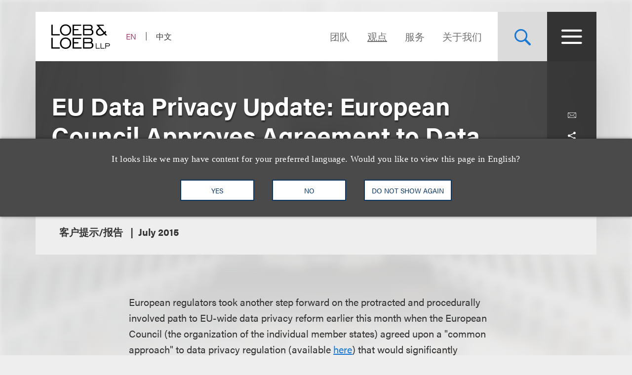

--- FILE ---
content_type: text/html; charset=utf-8
request_url: https://www.loeb.com/zh-hans/insights/publications/2015/07/eu-data-privacy-update-european-council-approves__
body_size: 17136
content:



<!DOCTYPE html>

<html lang="zh-hans">
<head>
    <meta name="viewport" content="width=device-width, initial-scale=1">
        <!-- Cookies Consent Notice start for http://www.loeb.com  -->
        <script>!function () { window.semaphore = window.semaphore || [], window.ketch = function () { window.semaphore.push(arguments) }; var e = new URLSearchParams(document.location.search), n = document.createElement("script"); n.type = "text/javascript", n.src = "https://global.ketchcdn.com/web/v3/config/loeb_and_loeb/website_smart_tag/boot.js", n.defer = n.async = !0, document.getElementsByTagName("head")[0].appendChild(n) }();</script>
        <!-- Cookies Consent Notice end for http://www.loeb.com  -->
            <!-- Google Tag Manager -->
        <script>
(function(w,d,s,l,i){w[l]=w[l]||[];w[l].push({'gtm.start':
    new Date().getTime(),event:'gtm.js'});var f=d.getElementsByTagName(s)[0],
    j=d.createElement(s),dl=l!='dataLayer'?'&l='+l:'';j.async=true;j.src=
    'https://www.googletagmanager.com/gtm.js?id='+i+dl;f.parentNode.insertBefore(j,f);
    })(window,document,'script','dataLayer','GTM-NSWFWB');</script>
        <!-- End Google Tag Manager -->

        <script src="https://challenges.cloudflare.com/turnstile/v0/api.js?render=explicit"></script>

    
    <title>EU Data Privacy Update: European Council Approves Agreement to Data Privacy Reform | Loeb &amp; Loeb LLP </title>
<link rel="canonical" href="https://www.loeb.com/zh-hans/insights/publications/2015/07/eu-data-privacy-update-european-council-approves__" />
    <link rel="shortcut icon" href="/favicon.ico" type="image/x-icon" />
<link rel="favicon" href="/favicon.ico" type="image/x-icon" />
<meta name="verify-v1" content="jASJogYBGSsKkLBPzXOVp6oJlrj+V5go5kvDVeE81dE=" />
<meta name="google-site-verification" content="8-fqTTz-HfNc5zuHv4CjDlabhXAugub-1lw25BLHkuk" />
<meta name="msvalidate.01" content="1906F7B04A86EEDA1C0DD4A435E8C1CC" />

<meta name="title" content="EU Data Privacy Update: European Council Approves Agreement to Data Privacy Reform | Loeb &amp; Loeb LLP " />
<meta name="description" content="" />
<meta name="keywords" content="" />
<meta name="robots" content="NOINDEX,FOLLOW" />

<meta name="SitecorePublishDate" content="October 18, 2018" />
<meta name="FrontEndPublishDate" content="July 2015" />
<meta name="FrontEndPublishDateFormatted" content="07/01/2015" />
<meta name="NewsEventsPublicationsTypes" content="客户提示/报告" />

<meta property="og:url" content="https://www.loeb.com/zh-hans/insights/publications/2015/07/eu-data-privacy-update-european-council-approves__" />
<meta property="og:type" content="website" />
<meta property="og:title" content="EU Data Privacy Update: European Council Approves Agreement to Data Privacy Reform | Loeb &amp; Loeb LLP " />
<meta property="og:description" content="" />
    <meta property="og:image" content="https://www.loeb.com/-/media/home-redesign/8021-social-campaign--tagline-reveal-(1).png?rev=9a80207192c045cf9928a562fc1c36c0&amp;hash=897C73281C3489A9463F6583D9FA2E8F" />

<meta name="twitter:card" content="summary_large_image">
<meta name="twitter:site" content="">
<meta name="twitter:title" content="EU Data Privacy Update: European Council Approves Agreement to Data Privacy Reform | Loeb &amp; Loeb LLP ">
<meta name="twitter:description" content="">
    <meta name="twitter:image" content="https://www.loeb.com/-/media/home-redesign/8021-social-campaign--tagline-reveal-(1).png?rev=9a80207192c045cf9928a562fc1c36c0&amp;hash=897C73281C3489A9463F6583D9FA2E8F">


    <link rel="stylesheet" href="https://use.typekit.net/ypc2wtw.css">
    <link rel="stylesheet" media="screen" href="/assets/main/public/styles/main.v-oiwt3vewoqgk6wkpczpkzw.css" />
    <link rel="stylesheet" media="print" href="/assets/main/public/styles/print.v-cbhwxy0fifal4cbk0zlgq.css" />
    <link rel="stylesheet" media="print" href="/assets/main/public/styles/pdf.v-luvmkdqcsinf6sddcqw3fq.css" />
</head>
<body id="default" class="body  ">
        <!-- Google Tag Manager (noscript) -->
        <noscript><iframe src="https://www.googletagmanager.com/ns.html?id=GTM-NSWFWB" height="0" width="0" style="display:none;visibility:hidden"></iframe></noscript>
        <!-- End Google Tag Manager (noscript) -->
    <div class="body__inner">

        
        <!--stopindex-->
        <a href="#main-content" class="sr-skip-to" tabindex="1" aria-label="Skip to Content">Skip to content</a>
        <!--startindex-->

        

<!--stopindex-->
<div id="vueheaderapp">
    <div is="stickyheader" inline-template>
        <div class="header__outer" v-header>
            <div class="header__placeholder"></div>
            <header class="header"
                    id="site-nav-header"
                    v-on:keydown.esc="$root.closeMenuOrSearch"
                    v-bind:class="{'header--active': headeractive, 'header--panelactive': panelactive, 'header--menuactive': $root.menuactive, 'header--searchactive': $root.searchactive }">
                <div class="header__inner">
                    <div class="header__section">
                        <div class="header__col header__present-active">
                            <div class="brand">
                                    <a href="/zh-hans" class="brand__content">
                                        <img src="/-/media/images/brand/logo.svg?rev=19413e179fb84152bba734f002556393&amp;sc_lang=zh-hans&amp;hash=63CCD344992603D957AD683EBE0FFAA9)"
                                             v-bind:src="(panelactive) ? '/-/media/images/brand/logolt.svg?rev=cd94687afdb54657b3d188524dc7d259&amp;sc_lang=zh-hans&amp;hash=D22C86AFFB490C747DDA234094E81F74)' : '/-/media/images/brand/logo.svg?rev=19413e179fb84152bba734f002556393&amp;sc_lang=zh-hans&amp;hash=63CCD344992603D957AD683EBE0FFAA9)'"
                                             alt="Loeb & Loeb LLP"
                                             class="brand__logo">
                                    </a>
                            </div>
                        </div>
                        <div class="header__col">
                            <ul class="nav nav--lang">
                                    <li class="nav__item nav__item--lang ">
                                            <a aria-label="Switch Site Language to English" class="nav__link nav__link--lang" href="/en/insights/publications/2015/07/eu-data-privacy-update-european-council-approves__">EN</a>
                                    </li>
                                    <li class="nav__item nav__item--lang nav__item--active">
                                            <span aria-hidden="true" aria-label="Selected - Viewing Site in Chinese (Simplified)" class="nav__link nav__link--lang">中文</span>
                                    </li>
                            </ul>
                        </div>
                    </div>
                    <div class="header__section">
                        <ul class="nav nav--sitetop">
                                <li class="nav__item ">
                                    <a href="/zh-hans/people"
                                       class="nav__link nav__link--big  nav__link--upper link--dk "
                                       aria-label="Navigate to the People section">
                                        团队
                                    </a>
                                </li>
                                <li class="nav__item ">
                                    <a href="/zh-hans/insights"
                                       class="nav__link nav__link--big  nav__link--upper link--dk nav__link--is-current"
                                       aria-label="观点">
                                        观点
                                    </a>
                                </li>
                                <li class="nav__item ">
                                    <a href="/zh-hans/services"
                                       class="nav__link nav__link--big  nav__link--upper link--dk "
                                       aria-label="">
                                        服务
                                    </a>
                                </li>
                                <li class="nav__item ">
                                    <a href="/zh-hans/about"
                                       class="nav__link nav__link--big  nav__link--upper link--dk "
                                       aria-label="Navigate to the About Loeb section">
                                        关于我们
                                    </a>
                                </li>
                            
                        </ul>
                        <button aria-label="Site Search Toggle"
                                aria-expanded="false"
                                class="button button--search header__present-active"
                                v-cloak
                                v-bind:class="{'button--search-active': $root.searchactive}"
                                v-on:click.prevent="$root.toggleSearch"
                                v-bind:aria-expanded="$root.searchactive + ''">
                            <i class="icon icon-search" v-show="!$root.searchactive"></i>
                            <span v-if="$root.searchactive" class="button__closelabel">Close</span>
                            <i v-if="$root.searchactive" class="icon icon-close"></i>
                        </button>
                        <button aria-label="Site Menu Toggle"
                                aria-expanded="false"
                                class="button button--menu header__present-active"
                                v-cloak
                                v-bind:class="{'button--menu-active': $root.menuactive}"
                                v-on:click.prevent="$root.toggleMenu"
                                v-bind:aria-expanded="$root.menuactive + ''">
                            <i class="icon icon-menu" v-show="!$root.menuactive"></i>
                            <i class="icon icon-close" v-if="$root.menuactive"></i>
                        </button>
                    </div>
                </div>
            </header>
        </div>
    </div>
    <div aria-hidden="false"
         
         class="fullpanel"
         v-bind:class="[{'fullpanel--active': menuactive }]"
         v-on:keydown.esc="closeMenuOrSearch"
         v-bind:aria-hidden="!menuactive + ''">
        <div class="fullpanel__overlay fullpanel__overlay--dark"
             v-on:click="closeMenu"></div>
        <nav tabindex="0" class="fullpanel__inner"
             v-bind:tabindex="(menuactive) ? '0' : '-1'">
            <div class="container--startdesktop">
                <div class="sitemenu__sections fullpanel__content">
                    <div class="sitemenu__section">
                        <ul class="sitemenu sitemenu--primary">
                                <li class="sitemenu__item"><a href="/zh-hans/people" class="sitemenu__link">团队</a></li>
                                <li class="sitemenu__item"><a href="/zh-hans/insights" class="sitemenu__link">观点</a></li>
                                <li class="sitemenu__item"><a href="/zh-hans/services" class="sitemenu__link">服务</a></li>
                                <li class="sitemenu__item"><a href="/zh-hans/about" class="sitemenu__link">关于我们</a></li>
                        </ul>
                        <ul class="sitemenu sitemenu--secondary">
                                <li class="sitemenu__item"><a href="/zh-hans/newsevents " class="sitemenu__link">新闻报道及活动</a></li>
                                <li class="sitemenu__item"><a href="/zh-hans/locations " class="sitemenu__link">办公处</a></li>
                                <li class="sitemenu__item"><a href="/zh-hans/inclusion " class="sitemenu__link">多元文化</a></li>
                                <li class="sitemenu__item"><a href="/zh-hans/pro-bono " class="sitemenu__link">社区参与</a></li>
                                <li class="sitemenu__item"><a href="/zh-hans/general/alumni " class="sitemenu__link">老友汇</a></li>
                                <li class="sitemenu__item"><a href="/zh-hans/careers/why-loeb " class="sitemenu__link">职业发展</a></li>
                                <li class="sitemenu__item"><a href="/zh-hans/contact-us " class="sitemenu__link">联系我们</a></li>
                        </ul>
                    </div>
                    <div class="sitemenu__section sitemenu__section--tall">
                        <div class="sitemenu__cols">
                            <div class="sitemenu__col">
                                <div role="heading" class="sitemenu__title">行业领域</div>
                                <ul class="sitemenu sitemenu--tertiary">
                                        <li class="sitemenu__item"><a href="/zh-hans/services/industries/advanced-media-and-technology" class="sitemenu__link">广告与媒体</a></li>
                                        <li class="sitemenu__item"><a href="/zh-hans/services/industries/entertainment-music-and-sports" class="sitemenu__link">娱乐、音乐及体育</a></li>
                                        <li class="sitemenu__item"><a href="/zh-hans/services/industries/financial-services" class="sitemenu__link">金融服务</a></li>
                                        <li class="sitemenu__item"><a href="/zh-hans/services/industries/life-sciences" class="sitemenu__link">生命科学</a></li>
                                        <li class="sitemenu__item"><a href="/zh-hans/services/industries/nonprofits-and-tax-exempt-organizations" class="sitemenu__link">非营利组织与免税机构 </a></li>
                                        <li class="sitemenu__item"><a href="/zh-hans/services/industries/private-client" class="sitemenu__link">私人客户</a></li>
                                        <li class="sitemenu__item"><a href="/zh-hans/services/industries/real-estate" class="sitemenu__link">房地产</a></li>
                                        <li class="sitemenu__item"><a href="/zh-hans/services/industries/technology" class="sitemenu__link">科技</a></li>
                                </ul>
                            </div>
                            <div class="sitemenu__col">
                                <div role="heading" class="sitemenu__title">执业领域</div>
                                <ul class="sitemenu sitemenu--tertiary">
                                        <li class="sitemenu__item"><a href="/zh-hans/services/practices/capital-markets-corporate-and-finance" class="sitemenu__link">资本市场、公司与金融</a></li>
                                        <li class="sitemenu__item"><a href="/zh-hans/services/practices/employment-and-labor" class="sitemenu__link">就业与劳工 </a></li>
                                        <li class="sitemenu__item"><a href="/zh-hans/services/practices/intellectual-property" class="sitemenu__link">知识产权</a></li>
                                        <li class="sitemenu__item"><a href="/zh-hans/services/practices/investigations-compliance" class="sitemenu__link">调查及合规</a></li>
                                        <li class="sitemenu__item"><a href="/zh-hans/services/practices/litigation" class="sitemenu__link">诉讼</a></li>
                                        <li class="sitemenu__item"><a href="/zh-hans/services/practices/privacy-security-and-data-innovations" class="sitemenu__link">隐私、安全与数据革新</a></li>
                                        <li class="sitemenu__item"><a href="/zh-hans/services/practices/bankruptcy-restructuring-and-creditors-rights" class="sitemenu__link">重组及破产业务</a></li>
                                        <li class="sitemenu__item"><a href="/zh-hans/services/practices/tax" class="sitemenu__link">税务</a></li>
                                </ul>
                            </div>
                        </div>
                        <a href="/zh-hans/services" class="link link--block link--lt link--lg">
                            <span class="link__title">查看全部执业领域及行业领域 <i class="icon icon-arrow link__anim-arrow"></i></span>
                        </a>
                    </div>
                </div>
            </div>
        </nav>
    </div>
</div>
    <div id="searchFullPanel"
         class="fullpanel"
         tabindex="0"
         aria-hidden="true">
        <div class="fullpanel__overlay fullpanel__overlay--primary"></div>
        <div class="container--startdesktop fullpanel__inner">
            <form ref="sitesearchform" class="sitesearch sitesearch--full">
                <fieldset class="searchbox searchbox--lt searchbox--jumbo hero-search__field">
                    <div>
    
    

        <div id="_6569EA3F-AC4D-4BD6-83DD-A2CAA329453C"
                             data-search-interface-id='coveoa87b94be'
>
            
<div class='coveo-search-section'>
    



<script>
    document.addEventListener("CoveoSearchEndpointInitialized", function() {
        var searchboxElement = document.getElementById("_185F67BF-1D73-4AEE-9564-FDE5B0EB24D9");
        searchboxElement.addEventListener("CoveoComponentInitialized", function() {
            CoveoForSitecore.initSearchboxIfStandalone(searchboxElement, "/zh-hans/site-search");
        });
    })
</script>    <div id="_185F67BF-1D73-4AEE-9564-FDE5B0EB24D9_container" class="coveo-for-sitecore-search-box-container"
                     data-prebind-maximum-age='currentMaximumAge'
>
        <div id="_185F67BF-1D73-4AEE-9564-FDE5B0EB24D9"
             class="CoveoSearchbox"
                             data-enable-omnibox='true'
                 data-enable-query-suggest-addon='true'
                 data-prebind-maximum-age='currentMaximumAge'
                 data-placeholder='在Loeb.com查找'
                 data-clear-filters-on-new-query='false'
>
            
            
<script type="text/javascript">
    document.addEventListener("CoveoSearchEndpointInitialized", function() {
        var componentId = "_185F67BF-1D73-4AEE-9564-FDE5B0EB24D9";
        var componentElement = document.getElementById(componentId);

        function showError(error) {
                console.error(error);
        }

        function areCoveoResourcesIncluded() {
            return typeof (Coveo) !== "undefined";
        }

        if (areCoveoResourcesIncluded()) {
            var event = document.createEvent("CustomEvent");
            event.initEvent("CoveoComponentInitialized", false, true);
            
            setTimeout(function() {
                componentElement.dispatchEvent(event);
            }, 0);
        } else {
            componentElement.classList.add("invalid");
            showError("The Coveo Resources component must be included in this page.");
        }
    });
</script>
            <div class="CoveoForSitecoreBindWithUserContext"></div>
            <div class="CoveoForSitecoreExpressions"></div>
            <div class="CoveoForSitecoreConfigureSearchHub" data-sc-search-hub="Site Search"></div>
        </div>
        
    </div>

</div>
        </div>
</div>

    <script type="text/javascript">
        document.addEventListener("CoveoSearchEndpointInitialized", function() {
            var externalComponentsSection = document.getElementById("_6569EA3F-AC4D-4BD6-83DD-A2CAA329453C");
                 CoveoForSitecore.initExternalComponentsSection(externalComponentsSection);
        });
    </script>

                    <input style="display: none;" aria-label="在Loeb.com查找" placeholder="在Loeb.com查找" class="searchbox__input">
                    <button style="display: none;" aria-label="查找乐博相关信息"
                            type="reset"
                            class="searchbox__button searchbox__button--reset">
                        <i class="icon icon-close"></i>
                    </button>
                    <button style="display: none;" aria-label="在Loeb.com查找" class="searchbox__button searchbox__button--submit">
                        <i class="icon-search"></i>
                    </button>
                </fieldset>
            </form>
        </div>
    </div>

<!--startindex-->


        

<div id="vueapp"
     v-bind:class="{'body__inner--panelactive': panelactive }"
     v-viewport
     v-scroll-disabled="panelactive">
    
<!--stopindex-->
<div is="language-prompt" inline-template>
    <div class="languageprompt" v-bind:class='{"languageprompt--active": active, "languageprompt--animate": animate, "languageprompt--hide": hide}'>
        <div class="page-limit-narrow languageprompt__inner">
            <div class="languageprompt__row">
                <p class="languageprompt__description">It looks like we may have content for your preferred language. Would you like to view this page in English?</p>
            </div>
            <div class="languageprompt__row">
                <button class="button button--inverse languageprompt__button"
                        v-on:click='accept("/en/insights/publications/2015/07/eu-data-privacy-update-european-council-approves__")'>

                    <span>YES</span>
                </button>
                <button class="button button--inverse languageprompt__button"
                        v-on:click='decline()'>

                    <span>NO</span>
                </button>
                <button class="button button--inverse languageprompt__button"
                        v-on:click='never()'>

                    <span>DO NOT SHOW AGAIN</span>
                </button>
            </div>
        </div>
    </div>
</div>
<!--startindex-->
    
<!--stopindex-->
<div is="email-form" ref="emailform" class="modal-lock" :sitekey="'0x4AAAAAACFtYns5luBiJrVa'" inline-template v-cloak>
    <div class="modal-mask" v-show="isShowing">
        <div class="modal-wrapper">
            <div class="modal-container">
                <div class="modal-body">
                    <form data-form-id="emailForm" class="email-form" v-if="!emailForm.hasSubmitted">
                        <fieldset>
                            <button class="email-form__modal__close" type="reset" v-on:click="close()">
                                <img alt="close modal" src="/assets/Main/public/images/modal-close.svg" class="email-form__modal__close__icon">
                            </button>
                            <div class="email-form__wrapper">
                                <div class="email-form__input-wrapper">
                                    <div class="name">Name</div>
                                    <input type="text" class="form-input" placeholder="" v-model="emailForm.name">
                                    <div class="email-form__error">{{emailForm.nameError}}</div>
                                </div>
                                <div class="email-form__input-wrapper">
                                    <div class="name">Email</div>
                                    <input type="email" class="form-input" placeholder="" v-model="emailForm.email">
                                    <div class="email-form__error">{{emailForm.emailError}}</div>
                                </div>
                                <div class="email-form__input-wrapper">
                                    <div class="message">Message</div>
                                    <textarea class="form-input email-form__textarea" placeholder="" v-model="emailForm.message"></textarea>
                                    <div class="email-form__error">{{emailForm.messageError}}</div>
                                </div>
                                <button aria-label="Send email" class="btn-ghost email-form__submit" type="reset" v-on:click="submit()">
                                    <span class="btn-ghost-label">Submit</span>
                                </button>

                                    <div id="emailTurnstileContainer" class="email-form__cfTurnstile"></div>

                                <div class="email-form__error" id="emailForm_submitError"></div>
                            </div>
                        </fieldset>
                    </form>
                    <div v-if="emailForm.hasSubmitted">
                        <button class="email-form__modal__close" type="reset" v-on:click="close()">
                            <img alt="close modal" src="/assets/Main/public/images/modal-close.svg" class="email-form__modal__close__icon">
                        </button>
                        <div v-if="emailForm.submissionSuccess" class="email-form__success" id="emailForm_submitError">Email has been submitted successfully. Thanks!</div>
                        <div v-if="!emailForm.submissionSuccess" class="email-form__error" id="emailForm_submitError">Error sending the email. Please try again later.</div>
                    </div>
                </div>
            </div>
        </div>
    </div>
</div>
<!--startindex-->
    
<!--stopindex-->
<div is="v-card-modal" ref="vcardmodal" class="modal-lock" :sitekey="'0x4AAAAAACFtYns5luBiJrVa'" inline-template v-cloak>
    <div class="modal-mask" v-show="isVCardShowing">
        <div class="modal-wrapper">
            <div class="modal-container">
                <div class="modal-body">
                    <form data-form-id="vCardModal" class="v-card-modal" v-if="!vCardModal.isError">
                        <fieldset>
                            <button class="v-card-modal__modal__close" type="reset" v-on:click="close()">
                                <img alt="close modal" src="/assets/Main/public/images/modal-close.svg" class="v-card-modal__modal__close__icon">
                            </button>
                            <div class="v-card-modal__download-text">
                                By clicking on the Submit button below, you are downloading the Loeb contact's vCard.
                            </div>
                            <div class="v-card-modal__wrapper">
                                <button aria-label="Send email" class="btn-ghost v-card-modal__submit" type="reset" v-on:click="submit()">
                                    <span class="btn-ghost-label">Submit</span>
                                </button>

                                    <div id="vcardModalTurnstileContainer" class="v-card-modal__cfTurnstile"></div>

                                <div class="v-card-modal__error" id="v-card-modal_submitError"></div>
                            </div>
                        </fieldset>
                    </form>
                    <div v-if="vCardModal.isError">
                        <button class="v-card-modal__modal__close" type="reset" v-on:click="close()">
                            <img alt="close modal" src="/assets/Main/public/images/modal-close.svg" class="v-card-modal__modal__close__icon">
                        </button>
                        <div v-if="!vCardModal.submissionSuccess" class="v-card-modal__error" id="v-card-modal_submitError">Error with download</div>
                    </div>
                </div>
            </div>
        </div>
    </div>
</div>
<!--startindex-->

    <div class="page">
        


<section class="section section--no-relative">
    <div class="section__inner section__inner--container">
<header class="hero hero--article">
    <div class="hero__inner hero__inner--short">
        <div class="herocols herocols--mobile-row">
            <div class="herocols__col herocols__col--row">
                <div class="herocols__row herocols__row--desktop-center herocols__row--full herocols__row--center-content herocols__row--spaced">
                    <div class="hero__title-wrapper">
                        <h1 class="hero__title hero__title--lt">EU Data Privacy Update: European Council Approves Agreement to Data Privacy Reform</h1>
                    </div>
                </div>
                <div class="herocols__row herocols__row--narrow herocols__row--bg herocols__row--center-tools herocols__row--last">
                    
<ul class="page-tools">
    
    <li class="page-tools__item page-tools__item--block">
        <button class="page-tools__trigger page-tools__trigger--lt" title="电邮给" v-on:click="$root.mailPage('在loeb.com查看这一连接')"><i class="page-tools__icon icon-mail"></i></button>
    </li>
    
    <li class="page-tools__item page-tools__item--block">
        <button aria-controls="share-options" v-bind:aria-expanded="$root.shareactive + ''" title="切换分享工具" class="page-tools__trigger page-tools__trigger--lt" v-on:click="$root.toggleShare"><i class="page-tools__icon " v-bind:class="{'icon-share': !$root.shareactive, 'icon-close': $root.shareactive}"></i></button>
        <div id="share-options" v-bind:aria-hidden="($root.shareactive) ? 'false' : 'true'"
             class="page-tools__shareblock" v-bind:class="{'page-tools__shareblock--active': $root.shareactive}">
            <div class="page-tools__sharelinks">
                <a class="page-tools__trigger page-tools__trigger--lt" title="Share on Linkedin" href="https://www.linkedin.com/shareArticle?mini=true&amp;url=https%3a%2f%2fwww.loeb.com%2fzh-hans%2finsights%2fpublications%2f2015%2f07%2feu-data-privacy-update-european-council-approves__&amp;title=EU+Data+Privacy+Update%3a+European+Council+Approves+Agreement+to+Data+Privacy+Reform&amp;summary=&amp;source=" ref="noreferrer" target="_blank"><i class="page-tools__icon icon-linkedin"></i></a>
                <a class="page-tools__trigger page-tools__trigger--lt" title="Share on Twitter" href="https://twitter.com/share?text=EU+Data+Privacy+Update%3a+European+Council+Approves+Agreement+to+Data+Privacy+Reform&amp;url=https%3a%2f%2fwww.loeb.com%2fzh-hans%2finsights%2fpublications%2f2015%2f07%2feu-data-privacy-update-european-council-approves__&amp;hashtags=" ref="noreferrer" target="_blank"><i class="page-tools__icon icon-twitter"></i></a>
                <a class="page-tools__trigger page-tools__trigger--lt" title="Share on Facebook" href="https://www.facebook.com/sharer/sharer.php?u=https%3a%2f%2fwww.loeb.com%2fzh-hans%2finsights%2fpublications%2f2015%2f07%2feu-data-privacy-update-european-council-approves__" ref="noreferrer" target="_blank"><i class="page-tools__icon icon-facebook"></i></a>
            </div>
        </div>
    </li>
    
    <li class="page-tools__item page-tools__item--block">
        <button title="打印" class="page-tools__trigger page-tools__trigger--lt" v-on:click="$root.printPage"><i class="icon icon-printer page-tools__icon"></i></button>
    </li>
    

</ul>
                </div>
            </div>
        </div>
    </div>
        <div class="hero__flexbox hero__flexbox--stretch hero__flexbox--relative hero__flexbox--bg-gray">
            <div class="hero__flexcol">
                <div class="article-details">
                    <div class="article-details__meta-data fontsize__5--lg">
                            <span class="article-details__meta">
客户提示/报告                            </span>
                                                                                                    <time class="article-details__meta">July 2015</time>
                                            </div>
                </div>
            </div>
        </div>
</header> 
    </div>
</section>
<div class="container--startdesktop">
    <div class="page__inner page__inner--narrow">
        <main class="page__main">

            <section class="section">
                <div class="section__inner">
                    <div class="overview-block overview-block--article">
                        
                        <div class="richtext">
                            <p>European regulators took another step forward on the protracted and procedurally involved path to EU-wide data privacy reform earlier this month when the European Council (the organization of the individual member states) agreed upon a "common approach" to data privacy regulation (available <a href="http://media.loeb.com/2015/EU_data_privacy.pdf" target="_blank"><span style="text-decoration: underline;">here</span></a>) that would significantly strengthen the data protection framework across the European Union. The agreement of the Council means that the three bodies that need to come to an agreement on data privacy reform - the EU Commission, the European Parliament and the Council - will now move into negotiations on the final text of the General Data Protection Regulation.<br />
<br />
The Commission originally proposed the draft regulation in 2012 (see our earlier <a href="http://www.loeb.com/articles-clientalertsreports-20120126-euproposesoverhaulofdataprotectionlaws" target="_blank"><span style="text-decoration: underline;">alert</span></a>), which was adopted, with some changes, by the European Parliament in 2014. The Council common approach endorses many of the key principles in both drafts adopted by the Commission and Parliament, but with further modifications that impact several key points of the draft General Data Protection Regulation.<br />
<br />
<strong>Scope of Regulation:</strong> The Council's draft endorses the application of the regulation outside the EU to non-EU data controllers that offer goods or services to consumers in the EU, or that collect data and monitor the behavior of individuals in the EU.<br />
<br />
<strong>Consent:</strong> While both the Commission and the Parliament's approach would require companies to obtain explicit consent before processing any personal data, the Council would only require that consent be explicit where sensitive personal data is involved. In other situations, the consent requires that it must be "unambiguous." The council approach also requires that the request for user consent be distinguished on a written form that includes other information or the acceptance of other terms and conditions.<br />
<br />
<strong>Right to Be Forgotten:</strong> The Council's position also endorses the "right to be forgotten," provided for in the European Commission's original proposal, which affords individuals the right to request the removal of links on third-party sites to information about them.<br />
<br />
<strong>Further Use of Collected Data:</strong> The Council's common approach clarifies the circumstances under which data processors can process and use personal data for a purpose other than that for which the data was initially collected, including where the new purpose is "compatible" with the initial one.<br />
<br />
<strong>Breach Notification:</strong> Under the breach notification provisions as originally proposed, all data processors would be required to notify national Data Protection Authorities within 24 hours of the breach being discovered, where feasible, and the affected individuals "without undue delay." The Council's approach limits the obligation to notify a data breach appropriate authority within 72 hours and the affected individuals without undue delay - but only if the breach results in a high risk for individuals (for example, identity theft, financial loss, damage to the individual's reputation or loss of confidentiality for those protected by professional rules of confidentiality). <br />
<br />
<strong>Fines:</strong> Under the proposed Commission draft, companies could be fined up to 1 million Euros or 2 percent of their "global turnover" for serious offenses (processing sensitive data without an individual's consent, for example) and fines of 250,000 Euros or up to 0.5 percent of "global turnover" for less serious offenses (charging a fee when an individual requests his or her data, for example). The European Parliament proposed a maximum of 5 percent for the most serious offenses. The Council's draft endorses maximum fines in line with the European Commission's initial proposal. <br />
<br />
<strong>One-Stop Shop:</strong> While the Council endorses the "one-stop shop" mechanism for transnational cases (EU companies would be subject to enforcement by a single data protection authority located in the country where the company has its main European operations), the draft also gives individuals the ability to consult the data protection authority of their domicile country, which then has to work with the "lead authority." The Council text also enables national authorities to handle cases that relate to "an establishment in its Member State or substantially affects data subjects only in its Member State." <br />
<br />
<strong>Data Protection Officers and Privacy Assessments:</strong> The Council's approach removes the obligation of companies to have a data protection officer, which both the Commission and Parliament versions made mandatory in some cases. The Council's version leaves it to the individual Member States to decide whether and in what circumstances to make having a data protection officer mandatory. The obligation to undertake a privacy impact assessment before a company can process personal data would also be limited to circumstances of high-risk processing. <br />
<br />
Regulators hope to resolve differences between the parties' drafts and issue the final version by the end of 2015.</p>
<p><hr />
</p>
<p>This client alert is a publication of Loeb &amp; Loeb LLP and is intended to provide information on recent legal developments. This client alert does not create or continue an attorney client relationship nor should it be construed as legal advice or an opinion on specific situations.</p>

                        </div>
                                <div class="overview-block__cta">
                                    <a class="overview-block__pdf link link--pdf" href="/-/media/files/publications/2015/07/eu-data-privacy-update-european-council-approves-agreement-to-data-privacy-reform-july-2015.pdf?rev=fd4a6ee703114d56b0fc6482250f6273&amp;hash=E063FD3322F7296526608D7E87A00AC7">Click here to download a PDF of the Alert.</a>
                                </div>
                    </div>
                </div>
            </section>



<pagesection v-bind:title="'Related Services'" v-bind:id="'related-services'" inline-template>
    <section class="section">
        <div class="section__inner">
            <h2 class="related-block__heading fontsize--h4">
                <span class="related-block__heading-title">相关的服务</span>
            </h2>
            <div class="related-services">
                <ul class="listing-tags">

                        <li class="listing-tags__option">
                            <a href="/zh-hans/services/industries/advanced-media-and-technology" class="listing-tags__link fontsize--5 fontsize--5--lg">广告与媒体</a>
                        </li>
                        <li class="listing-tags__option">
                            <a href="/zh-hans/services/practices/privacy-security-and-data-innovations" class="listing-tags__link fontsize--5 fontsize--5--lg">隐私、安全与数据革新</a>
                        </li>

                </ul>
            </div>
        </div>
    </section>
</pagesection>

<section class="section">
    <div class="section__inner">
        <h2 class="related-block__heading fontsize--h4">
            <span class="related-block__heading-title">相关专业人士</span>
        </h2>
        <div class="key-contacts ">

            <div class="key-contacts__main">
                <ul class="key-contacts__listing">
                        <li class="key-contacts__item">
                            <div is="contact-card" v-bind:card-url="'/zh-hans/people/f/florin-kenneth-r'" inline-template>
                                <div v-on:click.stop="redirectLink" class="contact-card">
                                        <figure class="contact-card__figure">
                                            <img alt="Photo of Kenneth R. Florin" src="/-/media/images/new-website-photos/web-photos/f/florin_kenneth_4966_web.jpg?rev=467a7ea914794ca884dd1474d364b0d6&amp;hash=29D09AB48BB9E5522544B1B6A0C86AB5" class="contact-card__img">
                                        </figure>
                                    <div class="contact-card__content">
                                        <div class="contact-card__name fontsize--h4 fontsize--h4--lg"><a class="contact-card__link" href="/zh-hans/people/f/florin-kenneth-r">Kenneth R. Florin</a></div>
                                            <div class="contact-card__pronouns">(<span>he/him</span>)</div>
                                        <div class="contact-card__details">
                                            <span class="contact-card__position">Chairman Emeritus, Loeb & Loeb LLP</span>
                                        </div>
                                        <div class="contact-card__meta">
                                            <a href="tel:+1.212.407.4966" class="contact-card__meta-item contact-card__phone contact-card__link">+1.212.407.4966</a>
                                                <a v-on:click.stop="showEmailForm('204b4c43-8f57-4820-9ad0-7137512dd30e')" href="javascript:void(0)" class="contact-card__meta-item contact-card__link" aria-label="">Email</a>
                                        </div>
                                    </div>
                                </div>
                            </div>
                        </li>
                        <li class="key-contacts__item">
                            <div is="contact-card" v-bind:card-url="'/zh-hans/people/t/taylor-james-d'" inline-template>
                                <div v-on:click.stop="redirectLink" class="contact-card">
                                        <figure class="contact-card__figure">
                                            <img alt="Photo of James D. Taylor" src="/-/media/images/new-website-photos/web-photos/t/taylor_james_4895_web.jpg?rev=6ab4b57838cf4bfdbd596aa96d4a6bc8&amp;hash=06BD66B505A7D81430B24287CA799CE4" class="contact-card__img">
                                        </figure>
                                    <div class="contact-card__content">
                                        <div class="contact-card__name fontsize--h4 fontsize--h4--lg"><a class="contact-card__link" href="/zh-hans/people/t/taylor-james-d">James D. Taylor</a></div>
                                            <div class="contact-card__pronouns">(<span>he/him</span>)</div>
                                        <div class="contact-card__details">
                                            <span class="contact-card__position">Co-Chair, Loeb & Loeb Diversity Committee</span>
                                        </div>
                                        <div class="contact-card__meta">
                                            <a href="tel:+1.212.407.4895" class="contact-card__meta-item contact-card__phone contact-card__link">+1.212.407.4895</a>
                                                <a v-on:click.stop="showEmailForm('fca427d8-4549-4765-a9c6-e582f93e0b77')" href="javascript:void(0)" class="contact-card__meta-item contact-card__link" aria-label="">Email</a>
                                        </div>
                                    </div>
                                </div>
                            </div>
                        </li>
                </ul>
            </div>





        </div>
    </div>
</section>
        </main>

    </div>
</div>


<!--stopindex-->
    <section class="section section--lt-related">
        <div class="section__inner section__inner--container">
            <div class="grid-related-tiles">
                <h2 class="tile tile--small tile--heading" style="background-image: url('/-/media/build/featuredtrain.jpg?rev=b1ec6c0454bb4abfbf41801687088f8a&amp;sc_lang=zh-hans&amp;hash=66920CFA9547931F28BDB92ADDD5E053')">
                    <span class="tile__heading fontsize--h2">另见</span>
                </h2>
                <scrolltrigger v-bind:offsetpercent="-75" v-bind:canreset="false" inline-template>
                    <ul class="grid-tiles grid-tiles--anim grid-tiles--related"
                        v-bind:class="{'grid-tiles--anim-active': isactive}"
                        v-animation-delay:500="'grid-tiles__item'">
                            <li class="grid-tiles__item">
                                <a href="https://quicktakes.loeb.com/post/102m1yw/fda-updates-its-general-wellness-device-frameworkwhat-companies-need-to-know" class="tile ">
                                    <span class="tile__category fontsize--tag">速览</span>
                                    <span class="tile__heading fontsize--h3">FDA Updates Its "General Wellness" Device Framework—What Companies Need to Know</span>

                                </a>
                            </li>
                            <li class="grid-tiles__item">
                                <a href="https://quicktakes.loeb.com/post/102m1ty/nad-suggest-changes-to-price-comparison-advertising" class="tile ">
                                    <span class="tile__category fontsize--tag">速览</span>
                                    <span class="tile__heading fontsize--h3">NAD Suggest Changes to Price Comparison Advertising</span>

                                </a>
                            </li>
                            <li class="grid-tiles__item">
                                <a href="https://quicktakes.loeb.com/post/102m1ty/nad-suggests-changes-to-price-comparison-advertising" class="tile ">
                                    <span class="tile__category fontsize--tag">速览</span>
                                    <span class="tile__heading fontsize--h3">NAD Suggests Changes to Price Comparison Advertising</span>

                                </a>
                            </li>
                            <li class="grid-tiles__item">
                                <a href="/zh-hans/newsevents/events/2024/09/nad-conference-2024" class="tile ">
                                    <span class="tile__category fontsize--tag">赞助</span>
                                    <span class="tile__heading fontsize--h3">NAD 2024: Charting the Global Future of Ad Law </span>

                                </a>
                            </li>
                    </ul>
                </scrolltrigger>
            </div>
        </div>
    </section>
<!--startindex-->



    <div role="presentation" class="page__background">
        <div class="page__background-image" style="background-image: url('/-/media/build/backgrounddefault.jpg?rev=c34a6895e85a411aa6c5fb0631e8a1ea&amp;sc_lang=zh-hans&amp;hash=D8A8219DB79B4CB9278642920606BB80')"></div>
    </div>

    </div>

    <!--stopindex-->
<footer class="footer">
    <div class="container--startdesktop footer__inner">
        <div class="footer__row">
            <div class="footer__section footer__section--sm">
                <a href="/zh-hans" class="brand--footer">
                    <img class="brand__image--footer" src="/-/media/home-redesign/loebloebtakingyoufurther.png?rev=fb5befdfa1524f5bb7a1098d9eee81da&amp;hash=B7181F70442EA1EA7AF1C015329C5D16" alt="" />
                </a>
            </div>
            <div class="footer__section footer__section--widemobile">
                <div class="footer__links">
                    <div class="footer__links--primary">
                            <ul class="nav">
                                    <li class="nav__item"><a class="nav__link link--dk nav__link--primary" href="/zh-hans/locations/los-angeles">洛杉矶</a></li>
                                    <li class="nav__item"><a class="nav__link link--dk nav__link--primary" href="/zh-hans/locations/new-york">纽约</a></li>
                                    <li class="nav__item"><a class="nav__link link--dk nav__link--primary" href="/zh-hans/locations/chicago">芝加哥</a></li>
                                    <li class="nav__item"><a class="nav__link link--dk nav__link--primary" href="/zh-hans/locations/nashville">那什维尔</a></li>

                                
                                        <li class="nav__item nav__item--mobile"><a class="nav__link link--dk nav__link--primary nav__link--primary-mobile" href="/zh-hans/locations/washington-dc">华盛顿特区</a></li>
                                        <li class="nav__item nav__item--mobile"><a class="nav__link link--dk nav__link--primary nav__link--primary-mobile" href="/zh-hans/locations/san-francisco">旧金山</a></li>
                                        <li class="nav__item nav__item--mobile"><a class="nav__link link--dk nav__link--primary nav__link--primary-mobile" href="/zh-hans/locations/tysons">泰森斯</a></li>
                                        <li class="nav__item nav__item--mobile"><a class="nav__link link--dk nav__link--primary nav__link--primary-mobile" href="/zh-hans/locations/beijing">代表处</a></li>
                                        <li class="nav__item nav__item--mobile"><a class="nav__link link--dk nav__link--primary nav__link--primary-mobile" href="/zh-hans/locations/hong-kong">香港</a></li>
                            </ul>
                                                    <ul class="nav footer__links--desktop">
                                    <li class="nav__item"><a class="nav__link link--dk nav__link--primary" href="/zh-hans/locations/washington-dc">华盛顿特区</a></li>
                                    <li class="nav__item"><a class="nav__link link--dk nav__link--primary" href="/zh-hans/locations/san-francisco">旧金山</a></li>
                                    <li class="nav__item"><a class="nav__link link--dk nav__link--primary" href="/zh-hans/locations/tysons">泰森斯</a></li>
                                    <li class="nav__item"><a class="nav__link link--dk nav__link--primary" href="/zh-hans/locations/beijing">代表处</a></li>
                                    <li class="nav__item"><a class="nav__link link--dk nav__link--primary" href="/zh-hans/locations/hong-kong">香港</a></li>
                            </ul>
                    </div>
                    <div class="footer__links--secondary">
                            <ul class="nav">
                                        <li class="nav__item"><a class="nav__link nav__link--secondary" href="https://www.linkedin.com/company/loeb-&amp;-loeb-llp" target="_blank" title="">LinkedIn</a></li>
                                        <li class="nav__item"><a class="nav__link nav__link--secondary" href="https://www.facebook.com/LoebLoebLLP/" target="_blank" title="">Facebook</a></li>
                                        <li class="nav__item"><a class="nav__link nav__link--secondary" href="https://twitter.com/loeb_loebllp?lang=en" target="_blank" title="">X</a></li>
                                        <li class="nav__item"><a class="nav__link nav__link--secondary" href="http://www.youtube.com/@Loeb_LoebLLP" target="_blank" title="YouTube">YouTube</a></li>

                                
                                            <li class="nav__item nav__item--mobile"><a class="nav__link nav__link--secondary nav__link--secondary-mobile" href="/zh-hans/contact-us" target="" title="">联系我们</a></li>
                                            <li class="nav__item nav__item--mobile"><a class="nav__link nav__link--secondary nav__link--secondary-mobile" href="/zh-hans/general/privacy-policy" target="" title="">隐私政策</a></li>
                                            <li class="nav__item nav__item--mobile"><a class="nav__link nav__link--secondary nav__link--secondary-mobile" href="/zh-hans/general/terms-of-use" target="" title="">使用条款</a></li>
                                            <li class="nav__item nav__item--mobile"><a class="nav__link nav__link--secondary nav__link--secondary-mobile" href="https://loeb.concep.com/preferences/loeb/login" target="" title="">订阅中心</a></li>
                            </ul>

                            <ul class="nav footer__links--desktop">
                                        <li class="nav__item"><a class="nav__link nav__link--secondary" href="/zh-hans/contact-us" target="" title="">联系我们</a></li>
                                        <li class="nav__item"><a class="nav__link nav__link--secondary" href="/zh-hans/general/privacy-policy" target="" title="">隐私政策</a></li>
                                        <li class="nav__item"><a class="nav__link nav__link--secondary" href="/zh-hans/general/terms-of-use" target="" title="">使用条款</a></li>
                                        <li class="nav__item"><a class="nav__link nav__link--secondary" href="https://loeb.concep.com/preferences/loeb/login" target="" title="">订阅中心</a></li>
                            </ul>
                    </div>
                </div>

                <div class="footer__logo">
                    <a href="/zh-hans" class="brand--footer">
                        <img class="brand__image--footer" src="/-/media/home-redesign/loebloebtakingyoufurther.png?rev=fb5befdfa1524f5bb7a1098d9eee81da&amp;hash=B7181F70442EA1EA7AF1C015329C5D16" alt="" />
                    </a>
                </div>

                <div class="footer__block footer__block--right copyright">
                    <span class="copyright__title">&copy; 2026 Loeb & Loeb LLP</span>
                </div>
                <div class="footer__block footer__block--right disclaimer">
                    <span class="disclaimer__title">本网站内容可能构成《纽约州专业人员行为准则》以及其它法域之法律项下的&ldquo;律师广告&rdquo;。您使用本网站或其功能即表示您同意我们的《使用条款及隐私权政策》。</span>
                </div>
            </div>
        </div>
    </div>
</footer>
<!--startindex-->


    <div id="modal-video"
         class="video-modal"
         v-bind:class="{'video-modal--is-active': showVideoModal }"
         v-tabbable-overlay="videoUrl !== ''"
         v-on:keyup.esc="$root.closeVideo">
        <div class="video-modal__inner container">
            <div id="vimeo-player" data-vimeo-defer></div>
            <div id="youtube-player"></div>
        </div>
        <button aria-label="close-video" v-on:click.prevent="$root.closeVideo" class="video-modal__close"><i class="icon-close"></i></button>
    </div>
</div>



        

<link rel="stylesheet" href="/Coveo/Hive/css/CoveoFullSearch.v-ja0chcdf8iuhzszjvffalg.css" />
<link rel="stylesheet" href="/Coveo/Hive/css/CoveoForSitecore.v-sw3sdthyacfsbpp6uzcevw.css" />
<script class="coveo-script" type="text/javascript" src='/Coveo/Hive/js/CoveoJsSearch.Lazy.min.v-mjpfcnqysrzbdbe4bnomhw.js'></script>
<script class="coveo-for-sitecore-script" type="text/javascript" src='/Coveo/Hive/js/CoveoForSitecore.Lazy.min.v-nqqk4x3nq49q0h6uppama.js'></script>
<script type="text/javascript" src="/Coveo/Hive/js/cultures/zh-cn.v-iin0neluxaoi2dratoko1g.js"></script>
<script type="text/javascript" src="/assets/coveo/public/scripts/coveo.extension.v-s9uxsjlf7hwatagjig5xjq.js"></script>

<div>


    
    
        <!-- Resources -->
        <div id="coveo3a949f41"
             class="CoveoForSitecoreContext"
               data-sc-should-have-analytics-component='true'
  data-sc-analytics-enabled='true'
  data-sc-current-language='zh-Hans'
  data-prebind-sc-language-field-name='fieldTranslator'
  data-sc-language-field-name='_language'
  data-sc-labels='{&quot;Ascending&quot; : &quot;Ascending&quot; , &quot;Descending&quot; : &quot;Descending&quot; , &quot;Search is currently unavailable&quot; : &quot;Oops! Something went wrong on the server.&quot; , &quot;If the problem persists contact the administrator.&quot; : &quot;If the problem persists contact the administrator.&quot; , &quot;Created By&quot; : &quot;Created by&quot; , &quot;Creation Time&quot; : &quot;Creation time.&quot; , &quot;Template&quot; : &quot;Template&quot; , &quot;Updated By&quot; : &quot;Updated by&quot; , &quot;Created&quot; : &quot;Created&quot; , &quot;Language&quot; : &quot;Language&quot; , &quot;Last Time Modified&quot; : &quot;Last time modified.&quot; , &quot;Uniform resource identifier&quot; : &quot;URI&quot;}'
  data-sc-maximum-age='900000'
  data-sc-page-name='EU Data Privacy Update European Council Approves__'
  data-sc-page-name-full-path='/sitecore/content/Sites/Main/Home/Insights/Publications/2015/07/EU Data Privacy Update European Council Approves__'
  data-sc-index-source-name='Coveo_web_index - LOEBLOEBLL_SC103U0_LB'
  data-sc-is-in-experience-editor='false'
  data-sc-is-user-anonymous='true'
  data-sc-item-uri='sitecore://web/{B063EACB-F697-4CBF-9133-267FADBCC9E6}?lang=zh-Hans&amp;ver=1'
  data-sc-item-id='b063eacb-f697-4cbf-9133-267fadbcc9e6'
  data-prebind-sc-latest-version-field-name='fieldTranslator'
  data-sc-latest-version-field-name='_latestversion'
  data-sc-rest-endpoint-uri='/coveo/rest'
  data-sc-analytics-endpoint-uri='/coveo/rest/ua'
  data-sc-site-name='website'
  data-sc-field-prefix='f'
  data-sc-field-suffix='54963'
  data-sc-prefer-source-specific-fields='false'
  data-sc-external-fields='[{&quot;fieldName&quot;:&quot;permanentid&quot;,&quot;shouldEscape&quot;:false}]'
  data-sc-source-specific-fields='[{&quot;fieldName&quot;:&quot;attachmentparentid&quot;},{&quot;fieldName&quot;:&quot;author&quot;},{&quot;fieldName&quot;:&quot;clickableuri&quot;},{&quot;fieldName&quot;:&quot;collection&quot;},{&quot;fieldName&quot;:&quot;concepts&quot;},{&quot;fieldName&quot;:&quot;date&quot;},{&quot;fieldName&quot;:&quot;filetype&quot;},{&quot;fieldName&quot;:&quot;indexeddate&quot;},{&quot;fieldName&quot;:&quot;isattachment&quot;},{&quot;fieldName&quot;:&quot;language&quot;},{&quot;fieldName&quot;:&quot;printableuri&quot;},{&quot;fieldName&quot;:&quot;rowid&quot;},{&quot;fieldName&quot;:&quot;size&quot;},{&quot;fieldName&quot;:&quot;source&quot;},{&quot;fieldName&quot;:&quot;topparent&quot;},{&quot;fieldName&quot;:&quot;topparentid&quot;},{&quot;fieldName&quot;:&quot;transactionid&quot;},{&quot;fieldName&quot;:&quot;uri&quot;},{&quot;fieldName&quot;:&quot;urihash&quot;}]'
>
        </div>
        <script type="text/javascript">
        var endpointConfiguration = {
            itemUri: "sitecore://web/{B063EACB-F697-4CBF-9133-267FADBCC9E6}?lang=zh-Hans&amp;ver=1",
            siteName: "website",
            restEndpointUri: "/coveo/rest"
        };
        if (typeof (CoveoForSitecore) !== "undefined") {
            CoveoForSitecore.SearchEndpoint.configureSitecoreEndpoint(endpointConfiguration);
            var context = document.getElementById("coveo3a949f41");
            if (!!context) {
                CoveoForSitecore.Context.configureContext(context);
            }
        }
        </script>
</div>
    </div>

        <script src="https://cdnjs.cloudflare.com/ajax/libs/es6-promise/4.1.1/es6-promise.min.js"></script>
        <script type="text/javascript">window.Promise = window.ES6Promise</script>
        <script src="/assets/main/public/scripts/main.v-dv6ifanbnll75six0ejq.js"></script>
        <script src="/assets/main/public/scripts/bodyScrollLock.min.v-5ejc44yf4vg2ghkl5rmsq.js"></script>

    

</body>
</html>


--- FILE ---
content_type: text/css
request_url: https://www.loeb.com/assets/main/public/styles/print.v-cbhwxy0fifal4cbk0zlgq.css
body_size: 3138
content:
@charset "UTF-8";a,address,article,aside,audio,b,blockquote,body,canvas,caption,center,dd,del,details,dfn,div,dl,dt,em,embed,fieldset,figcaption,figure,footer,form,h1,h2,h3,h4,h5,h6,header,html,i,iframe,img,label,legend,li,mark,menu,nav,object,ol,output,p,pre,q,ruby,s,samp,section,small,span,strike,strong,table,tbody,td,tfoot,th,thead,tr,u,ul,var,video{border:0;box-sizing:border-box;font:inherit;font-size:100%;margin:0;padding:0;vertical-align:baseline}b,strong{font-weight:700}em,i{font-style:italic}article,aside,details,figcaption,figure,footer,header,menu,nav,section{display:block}body{line-height:1.1}ul{list-style:none}blockquote,q{quotes:none}blockquote:after,blockquote:before,q:after,q:before{content:"";content:none}table{border-collapse:collapse;border-spacing:0}button,input[type],select,textarea{-webkit-appearance:none;border-radius:0;border-style:solid}button{padding:0}input[type=text]::-ms-clear,input[type=text]::-ms-reveal{display:none;height:0;width:0}input[type=search]::-webkit-search-cancel-button,input[type=search]::-webkit-search-decoration,input[type=search]::-webkit-search-results-button,input[type=search]::-webkit-search-results-decoration{display:none}input[type=range]::-ms-track{-webkit-appearance:none;background:transparent;color:transparent;overflow:visible}input[type=range]::-moz-range-track{-moz-appearance:none;background:transparent;color:transparent;overflow:visible}input[type=range]{-webkit-appearance:none;background:transparent;color:transparent;overflow:visible}input[type=range]:focus::-webkit-slider-runnable-track{background:transparent;border:transparent}*,:after,:before{box-sizing:border-box}body,html{font-size:16px;height:100%;line-height:1.1}html{-webkit-tap-highlight-color:rgba(0,0,0,0)}body{-webkit-font-smoothing:antialiased;-moz-osx-font-smoothing:grayscale;background-color:#eee;color:#333;font-family:acumin-pro,sans-serif;font-weight:lighter;position:relative;text-rendering:optimizeLegibility}body:has(.page__main--landing){overflow-x:hidden}#__layout,#__nuxt{height:100%}.hidden,[v-cloak]{display:none!important}button,input,select,textarea{font-family:inherit;font-size:inherit;line-height:inherit}a{color:#1a78d1;cursor:pointer;text-decoration:none;transition:color .4s ease,background-color .4s ease}a--active,a:hover{color:#0c3760}a:focus,a:not(.nolink):active,a:not(.nolink):hover{text-decoration:none}[tabindex="0"]:focus,a:focus,button:focus,input:focus,select:focus,textarea:focus{outline:1px dotted hsla(0,6%,87%,.9);outline-offset:0}figure{margin:0}img{max-width:100%;vertical-align:middle}[role=button],button{cursor:pointer}button{background:none;border:none}.clearfix:after{clear:both;content:" ";display:table}input::-ms-clear,input::-ms-reveal{display:none;height:0;width:0}input::-webkit-search-cancel-button,input::-webkit-search-decoration,input::-webkit-search-results-button,input::-webkit-search-results-decoration{display:none}input[placeholder]{text-overflow:ellipsis}#onetrust-consent-sdk #onetrust-banner-sdk,#onetrust-consent-sdk #ot-sdk-btn-floating.ot-floating-button,.accordion .icon,.carousel-jumbo,.contact-locations,.footer .brand--footer,.footer .nav,.fullpanel,.header .button,.header .nav,.listing-articles__view-all,.section--lt-related,.sidenav,.sr-only,.sr-skip-to{display:none}html{font-size:100%}body{background-color:#fff;font-size:12pt;font-weight:400;line-height:1.5}.fontsize__h1,.hero__title{font-size:28pt;font-weight:700}.fontsize__h2,.related-block__heading-title{font-size:14pt;font-weight:700}.accordion__link,.fontsize--4,.fontsize__h3{font-size:12pt;font-weight:700}.fontsize__h4{font-size:12pt}.fontsize__h5{font-size:11pt;font-weight:700}.fontsize__h6{font-size:10pt}.header{margin-bottom:2rem}.header .brand__content{display:inline-block}.header .brand__logo{display:block;margin:0;max-width:100%;padding:0;width:9.375rem}.richtext a{text-decoration:underline}.richtext+.richtext{margin-top:3rem}.richtext--lead{font-size:1.25rem}.richtext h1,.richtext h2,.richtext h3,.richtext h4,.richtext h5,.richtext h6,.richtext__h1,.richtext__h2,.richtext__h3,.richtext__h4,.richtext__h5,.richtext__h6{font-size:normal;font-weight:600;line-height:normal;margin-bottom:1.25rem}.richtext h1,.richtext__h1{font-size:28pt}.richtext h2,.richtext__h2{font-size:14pt}.richtext h3,.richtext h4,.richtext__h3,.richtext__h4{font-size:12pt}.richtext h5,.richtext__h5{font-size:11pt}.richtext h6,.richtext__h6{font-size:10pt}.richtext p,.richtext__p{margin-bottom:2rem}.richtext :last-child{margin-bottom:0}.richtext hr,.richtext__hr{border:0;border-top:1px solid gray;margin-bottom:2rem;margin-top:2rem}.richtext .blockquote,.richtext blockquote{border:2px solid #979797;border-width:2px 0;color:#931352;font-size:18pt;font-style:italic;line-height:1.4;margin:2rem 0;padding:2rem 0 2rem 3rem;position:relative}.richtext .blockquote:before,.richtext blockquote:before{color:#333;content:"“";font-size:3.125rem;font-weight:700;left:0;line-height:1;position:absolute}.richtext .cite,.richtext cite{color:#333;display:block;font-size:1rem;font-weight:700;margin-top:.5rem}.richtext .cite:before,.richtext cite:before{content:"—";margin-right:1em}.richtext ol,.richtext ul,.richtext__ol,.richtext__ul{margin-bottom:2rem}.richtext ol li,.richtext ul li,.richtext__ol li,.richtext__ul li{margin-bottom:1rem;margin-left:1.5em}.richtext ul,.richtext__ul{list-style:disc}.richtext ol,.richtext__ol{list-style:lower-alpha}.richtext em,.richtext__em{font-style:italic}.richtext strong,.richtext__strong{font-weight:700}.section{background-color:transparent;padding-bottom:3rem;position:relative}.section--no-relative{position:static}.section--no-padding{padding-bottom:0}.section--spacelineanim{padding-top:7.8125rem}.section--lt{background-color:#fff}.section--spaced-border{padding-bottom:2rem}.section--spaced-border+.section--spaced-border{border-top:1px solid #979797;padding-top:2rem}.title-list-block__title{margin-bottom:.5em}.title-list-block__option{font-size:10pt}.title-list-block__option+.title-list-block__option{margin-top:.25em}.hero__subtitle{font-size:14pt}.hero .herocols__row--center-tools{display:none}.profile-hero{display:flex;flex-direction:column;padding-left:14.375rem;position:relative;width:100%}.profile-hero__content,.profile-hero__primary{align-content:center;align-items:center;display:flex;flex-wrap:wrap;padding:1em 3.125rem}.profile-hero__title{font-size:1.75rem}.profile-hero__subtitle{font-size:14pt}.profile-hero__figure{height:18.75rem;left:0;overflow:hidden;position:absolute;top:0;width:14.375rem}.profile-hero__snapshot{height:100%;left:50%;max-width:none;position:absolute;transform:translateX(-50%);width:auto}.profile-hero__locations{margin-bottom:.5em}.profile-hero__location{color:#1a78d1;font-weight:700;margin-right:1em}.profile-hero__location:after{content:"|";font-weight:400;margin-left:.5em;position:absolute}.profile-hero__location:last-child:after{display:none}.profile-hero__phone-label{font-weight:600}.profile-hero__phone{color:#333}.profile-hero__phone-option{margin-right:1em;margin-top:.5em}.profile-hero__utility-links{align-items:center;display:flex;flex-wrap:wrap}.profile-hero__title{font-size:2.25rem;width:100%}.profile-hero__contact{width:100%}.profile-hero .social-links,.profile-hero__primary-col--small,.profile-hero__services-toggle,.profile-hero__vcard{display:none}.profile-hero .services-panel{height:auto!important;padding:1em 3.125rem}.profile-hero .services-panel__list{float:left;width:45%}.profile-hero .services-panel__list li+li{margin-top:.5rem}.profile-hero .services-panel__list+.services-panel__list{padding-left:3.125rem}.pdf-page{display:block;position:static}.pdf-page__columns{display:flex;flex-wrap:nowrap;justify-content:space-between}.pdf-page__column-main{flex-grow:1;padding-right:3rem}.pdf-page__column-sidebar{flex-shrink:0;width:24%}.listing-articles__title{line-height:1.3}.listing-articles__option{border-bottom:thin solid #979797;display:flex;flex-flow:row nowrap;font-weight:400;margin-bottom:2rem;padding-bottom:2rem}.listing-articles__abstract,.listing-articles__meta{margin-top:.5rem}.listing-articles__meta-item{display:inline}.listing-articles__abstract{line-height:1.4}.listing-articles__view-all{color:#333;font-weight:700}.listing-articles__content{flex-grow:1}.listing-articles__figure{flex-shrink:0;margin-bottom:0;max-width:40%;padding-right:2rem}.listing-articles time.listing-articles__meta-item{display:inline-block;font-weight:700}.listing-articles time.listing-articles__meta-item~.listing-articles__meta-item:before{content:"—";margin-right:.25em}.related-block__heading{color:#931352;margin-bottom:2rem;overflow:hidden;text-transform:uppercase}.related-block__heading-title{display:inline-block;line-height:1.2;position:relative;text-transform:uppercase}.related-block__heading-title:after{border-top:2px solid #931352;content:"";display:block;left:100%;margin-left:1em;position:absolute;top:50%;transform:translateZ(0);width:66vw}.content-combo+.content-combo{margin-top:2rem}.content-combo__heading{line-height:1.2;margin-bottom:.875rem}.content-combo__list{font-weight:400;line-height:1.3}.content-combo__list li{margin-bottom:.625rem}.content-combo__list li:last-child{margin-bottom:0}.content-combo--with-border+.content-combo--with-border{margin-top:2rem;padding-top:2rem}.key-contacts__heading{margin-bottom:1rem}.key-contacts__item+.key-contacts__item,.key-contacts__main+.key-contacts__main{margin-top:2rem}.key-contacts__listing{padding-top:2rem}.key-contacts__view-all{display:none}.contact-card{align-items:stretch;color:#333;display:flex;flex-flow:row nowrap;font-weight:400;height:100%;justify-content:flex-start;max-width:none;min-height:14.375rem;width:100%}.contact-card__figure{height:14.375rem;min-height:14.375rem}.contact-card__img{display:block;height:100%;left:50%;max-width:none;position:relative;transform:translateX(-50%);width:auto}.contact-card__link{color:inherit;transition:inherit}.contact-card__heading{margin-bottom:1rem}.contact-card__content{background-color:#fff;border:1px solid #979797;border-top:none;font-size:1.125rem;line-height:1.4;padding:1rem 1.5rem;position:relative;width:100%;z-index:2}.contact-card__name{line-height:1.2;margin-bottom:.5rem}.contact-card__email,.contact-card__phone{display:block;margin-top:.5rem}.contact-card__abstract{display:none}.contact-card__office{color:#1a78d1;display:inline-block}.contact-card__figure{flex:0 0 auto;height:auto;overflow:hidden;position:relative;width:14.375rem}.contact-card__figure:before{background-color:rgba(26,120,209,.3);bottom:0;content:"";display:block;left:0;opacity:0;position:absolute;right:0;top:0;transition:opacity .3s cubic-bezier(.165,.84,.44,1);z-index:2}.contact-card__figure+.contact-card__content{border-left:0;flex:1 1}.contact-card__figure+.contact-card__content:before{border-color:currentcolor #000 currentcolor #fff;border-style:none solid;border-width:0 .625rem;content:"";height:3px;left:-.625rem;margin-left:0;margin-top:-1px;position:absolute;top:50%;width:0}.contact-card__img{position:absolute}.contact-card__content{border-top:1px solid #979797;display:inline-flex;flex-direction:column;flex-grow:1;justify-content:center;padding:2rem 1.5rem 2rem 2rem}.contact-card__meta{display:inline-flex;flex-wrap:wrap;margin-top:.5rem}.contact-card__phone{margin-right:1.5rem;margin-top:0}.contact-card:hover{color:#1a78d1}.contact-card:hover .contact-card__figure:before{opacity:1;transition-duration:.5s}.contact-card:hover .contact-card__content:after{width:4.375rem}.contact-card__link{transition:color .4s cubic-bezier(.165,.84,.44,1)}.contact-card__link:hover{color:#0c3760}.credentials__block{border-bottom:thin solid #979797;margin-bottom:2rem;padding-bottom:2rem}.accordion__content{max-height:none!important}.accordion__item+.accordion__item{margin-top:2rem}.grid__item{padding-bottom:2rem}.search-landing__sitesearch .CoveoSearchInterface .coveo-main-section .coveo-facet-column{display:none}.search-landing__sitesearch .CoveoSearchInterface .coveo-results-column .results-listing__option{list-style:none}.search-landing__sitesearch .sidenav{display:block}.search-landing__sitesearch .sidenav__item{display:inline-block}.search-landing__sitesearch .sidenav__btn--active{font-weight:700}.search-landing__sitesearch .sidenav__select{display:none}
/*# sourceMappingURL=print.css.map */
